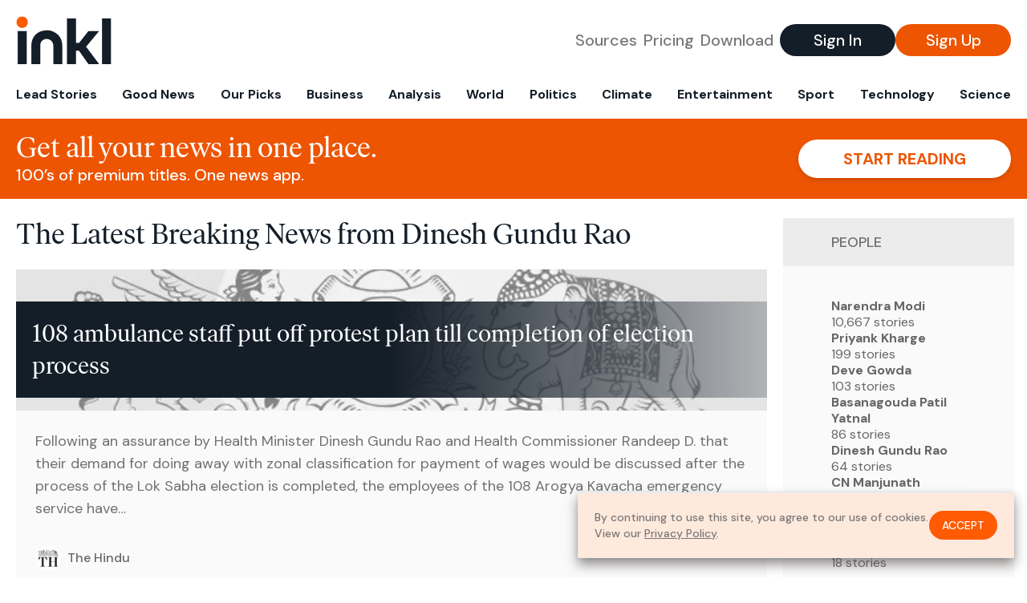

--- FILE ---
content_type: text/html; charset=utf-8
request_url: https://www.inkl.com/topics/dinesh-gundu-rao
body_size: 11939
content:
<!DOCTYPE html>
<html lang="en">
  <head>
    <meta charset="utf-8">
    <meta http-equiv="X-UA-Compatible" content="IE=edge">
    <meta name="viewport" content="width=device-width, initial-scale=1.0, maximum-scale=6.0">
    <meta name="format-detection" content="telephone=no">

    <link rel="preconnect" href="https://d33gy59ovltp76.cloudfront.net" crossorigin>
    <link rel="preconnect" href="https://images.inkl.com" crossorigin>
    <link rel="preconnect" href="https://fonts.googleapis.com">
    <link rel="preconnect" href="https://fonts.gstatic.com" crossorigin>

    <link rel="dns-prefetch" href="https://www.googletagmanager.com/">

    <link rel="preload" href="https://static.inkl.com/fonts2/IvarHeadline-Regular.woff2" as="font" type="font/woff2" crossorigin>

    <link rel="preload" href="https://static.inkl.com/fonts2/IvarText-Regular.woff2" as="font" type="font/woff2" crossorigin>

    <link rel="preload" href="https://fonts.googleapis.com/css2?family=DM+Sans:wght@400;500;700&display=swap" as="style" onload="this.onload=null;this.rel='stylesheet'">
    <noscript>
      <link href="https://fonts.googleapis.com/css2?family=DM+Sans:wght@400;500;700&display=swap" rel="stylesheet" type="text/css">
    </noscript>

    <link href="https://d33gy59ovltp76.cloudfront.net/assets/app-f6287c561729fd5371e6ba0d030e68fb.css?vsn=d" rel="stylesheet">

    <title>The Latest Breaking News from Dinesh Gundu Rao – inkl news</title>
    <meta name="description" content="Read the latest breaking news from Dinesh Gundu Rao and from over 100 premium publishers, unwalled and ad free with one subscription.">
    <meta name="keywords" content="inkl, world news, news, news headlines, daily news, breaking news, news app, news today, today news, news today, global news">

    <link rel="canonical" href="https://www.inkl.com/topics/dinesh-gundu-rao">
    <meta name="robots" content="index, follow, max-image-preview:large, max-snippet:-1, max-video-preview:-1">

    <meta property="fb:app_id" content="365433033624261">
    <meta name="stripe-key" content="pk_live_4MaciIC6UIVKoR3FKLFpEAGp">

      <meta name="apple-itunes-app" content="app-id=993231222,affiliate-data=ct=website-top-banner&pt=117136954">

    <meta property="og:site_name" content="inkl">
<meta property="og:url" content="https://www.inkl.com/topics/dinesh-gundu-rao">
<meta property="og:title" content="The Latest Breaking News from Dinesh Gundu Rao – inkl news">
<meta property="og:description" content="Read the latest breaking news from Dinesh Gundu Rao and from over 100 premium publishers, unwalled and ad free with one subscription.">
<meta property="og:image" content="https://images.inkl.com/s3/article/lead_image/20524842/og-image.png">
<meta property="og:type" content="website">
    <meta name="twitter:card" content="summary_large_image">
<meta name="twitter:site" content="@inkl">
<meta name="twitter:title" content="The Latest Breaking News from Dinesh Gundu Rao – inkl news">
<meta name="twitter:description" content="Read the latest breaking news from Dinesh Gundu Rao and from over 100 premium publishers, unwalled and ad free with one subscription.">
<meta name="twitter:image" content="https://images.inkl.com/s3/article/lead_image/20524842/og-image.png">

    <link rel="apple-touch-icon" sizes="57x57" href="https://d33gy59ovltp76.cloudfront.net/images/icons/apple-icon-57x57-273487d41793ad42e18896c6892c03ac.png?vsn=d">
<link rel="apple-touch-icon" sizes="60x60" href="https://d33gy59ovltp76.cloudfront.net/images/icons/apple-icon-60x60-026cef62163fcb13a10329d5fd868f05.png?vsn=d">
<link rel="apple-touch-icon" sizes="72x72" href="https://d33gy59ovltp76.cloudfront.net/images/icons/apple-icon-72x72-870540e8737dc51009c67377905040ff.png?vsn=d">
<link rel="apple-touch-icon" sizes="76x76" href="https://d33gy59ovltp76.cloudfront.net/images/icons/apple-icon-76x76-20c7f2bd09af6a202c3888a12d8f6daa.png?vsn=d">
<link rel="apple-touch-icon" sizes="114x114" href="https://d33gy59ovltp76.cloudfront.net/images/icons/apple-icon-114x114-47a69498bf3d1195f494867a527e3be1.png?vsn=d">
<link rel="apple-touch-icon" sizes="120x120" href="https://d33gy59ovltp76.cloudfront.net/images/icons/apple-icon-120x120-f4d9e0a044a59fe65b605c220beaa87a.png?vsn=d">
<link rel="apple-touch-icon" sizes="144x144" href="https://d33gy59ovltp76.cloudfront.net/images/icons/apple-icon-144x144-bf03d0eb69cbd685da8ff304d68249f2.png?vsn=d">
<link rel="apple-touch-icon" sizes="152x152" href="https://d33gy59ovltp76.cloudfront.net/images/icons/apple-icon-152x152-e61a47ee784e3519a3d3a1dd27886a33.png?vsn=d">
<link rel="apple-touch-icon" sizes="180x180" href="https://d33gy59ovltp76.cloudfront.net/images/icons/apple-icon-180x180-fd7b9426499f791e179b83c9615abf71.png?vsn=d">

<link rel="icon" type="image/png" href="https://d33gy59ovltp76.cloudfront.net/images/icons/favicon-192x192-e7d1b5fa77fbacba2867ff948175b38b.png?vsn=d" sizes="192x192">
<link rel="icon" type="image/png" href="https://d33gy59ovltp76.cloudfront.net/images/icons/favicon-128x128-81766d2365575b2466669aa96fdd9659.png?vsn=d" sizes="128x128">
<link rel="icon" type="image/png" href="https://d33gy59ovltp76.cloudfront.net/images/icons/favicon-96x96-0a8fcd6fd4e29d031d64819211f6a1c2.png?vsn=d" sizes="96x96">
<link rel="icon" type="image/png" href="https://d33gy59ovltp76.cloudfront.net/images/icons/favicon-32x32-c3eec105929e24dddbd8c64f89f9bfd3.png?vsn=d" sizes="32x32">
<link rel="icon" type="image/png" href="https://d33gy59ovltp76.cloudfront.net/images/icons/favicon-16x16-6bbbe00d479c8e8e933b6d5dfb4b5a7a.png?vsn=d" sizes="16x16">


    <script defer type="text/javascript" src="https://d33gy59ovltp76.cloudfront.net/assets/app-4bb34170b393e70645eb5199e6819026.js?vsn=d">
    </script>
    <script defer src="https://kit.fontawesome.com/6e9cffa9a6.js" crossorigin="anonymous">
    </script>




    
  </head>

  <body class="flex flex-col min-h-screen">
    <nav id="side-menu" class="bg-white fixed top-0 bottom-0 left-0 z-50 h-100 w-[var(--side-menu-width)] overflow-x-hidden overflow-y-auto hidden select-none">
  <div>
    <a class="flex items-center h-15 mx-5 border-b font-sans font-medium" href="/">
      Home
    </a>
  </div>

  <div>
    <a class="flex items-center h-15 mx-5 border-b font-sans font-medium" href="/glance">
      For You
    </a>
  </div>

  <div>
    <a class="flex items-center h-15 mx-5 border-b font-sans font-medium" href="/newsletters/morning-edition">
      The Morning Edition
    </a>
  </div>

  <div>
    <a class="flex items-center h-15 mx-5 border-b font-sans font-medium" href="/saved">
      Saved Articles
      <span class="inline-block text-orange ml-2">
        0
      </span>
    </a>
  </div>

  <div>
    <a class="flex items-center h-15 mx-5 border-b font-sans font-medium" href="/history">
      Reading History
    </a>
  </div>

  <div>
    <div class="flex items-center justify-between h-15 mx-5 border-b font-sans font-medium cursor-pointer bg-white top-0" data-expand="side-menu-publishers-list">
      Publishers <i class="fa-regular fa-chevron-right text-gray" data-expand-icon></i>
    </div>

    <div id="side-menu-publishers-list" class="hidden overflow-y-hidden">

    </div>
  </div>

  <div>
    <div class="flex items-center justify-between h-15 mx-5 border-b font-sans font-medium cursor-pointer bg-white top-0" data-expand="side-menu-tags-list">
      My Topics <i class="fa-regular fa-chevron-right text-gray" data-expand-icon></i>
    </div>

    <div id="side-menu-tags-list" class="hidden overflow-y-hidden">

    </div>
  </div>

  <div>
    <a class="flex items-center h-15 mx-5 border-b font-sans font-medium" href="/account">
      My Account
    </a>
  </div>

  <div>
    <a class="flex items-center h-15 mx-5 border-b font-sans font-medium" href="/plans">
      My Membership
    </a>
  </div>

  <div>
    <a class="flex items-center h-15 mx-5 border-b font-sans font-medium" href="/invite">
      Recommend inkl
    </a>
  </div>

  <div>
    <a class="flex items-center h-15 mx-5 border-b font-sans font-medium" href="/about">
      About inkl
    </a>
  </div>

  <div>
    <a class="flex items-center h-15 mx-5 border-b font-sans font-medium" href="/faqs">
      FAQs
    </a>
  </div>

  <div>
    <a class="flex items-center h-15 mx-5 border-b font-sans font-medium" href="/logout">
      Logout
    </a>
  </div>
</nav>

<div id="site-overlay" class="fixed top-0 bottom-0 left-0 right-0 z-40 bg-orange-200/[.5]"></div>

      <nav id="navbar-public-content" class="flex justify-between items-center px-4 py-2 border-b max-w-1280 w-full mx-auto md:border-none md:py-5 md:px-5">
  <a href="/" class="block">
    <img src="https://d33gy59ovltp76.cloudfront.net/images/branding/inkl-logo-no-tagline-positive-rgb-65407c529d147f60d429f3be2000a89d.svg?vsn=d" alt="inkl" class="h-8 w-auto md:h-15" width="169" height="85">
  </a>

  <div class="flex items-center gap-2 md:gap-4">
    <a href="/our-content-partners" rel="nofollow" class="hidden font-sans font-medium text-xl text-gray mx-1 lg:block">
      Sources
    </a>

    <a href="/features/#our-plans" rel="nofollow" class="hidden font-sans font-medium text-xl text-gray mx-1 lg:block">
      Pricing
    </a>

    <a href="/features/#download" rel="nofollow" class="hidden font-sans font-medium text-xl text-gray ml-1 mr-2 lg:block">
      Download
    </a>

    <a href="/signin" rel="nofollow" class="flex justify-center items-center font-sans text-xs w-24 h-7 text-white bg-blue-900 rounded-full md:h-10 md:w-36 md:text-xl md:font-medium">
      Sign In
    </a>

    <a href="/signin" rel="nofollow" class="flex justify-center items-center font-sans text-xs w-24 h-7 text-white bg-orange-500 rounded-full md:h-10 md:w-36 md:text-xl md:font-medium">
      Sign Up
    </a>
  </div>
</nav>

  <div id="navbar-public-content-nav-items" itemtype="http://www.schema.org/SiteNavigationElement" itemscope="itemscope" class="flex overflow-x-auto scrollbar-none max-w-1280 w-full mx-auto md:justify-between">

      <a href="/sections/lead-stories" class="flex whitespace-nowrap items-center font-sans font-bold text-xs h-12 hover:text-orange pt-1 border-b-4 border-transparent px-2 first:pl-4 last:pr-4 md:text-base md:pb-4 md:first:pl-5 md:last:pr-5 md:border-b-0">
        <meta content="Lead Stories" itemprop="name" itemprop="url">
        Lead Stories
      </a>

      <a href="/sections/good-news" class="flex whitespace-nowrap items-center font-sans font-bold text-xs h-12 hover:text-orange pt-1 border-b-4 border-transparent px-2 first:pl-4 last:pr-4 md:text-base md:pb-4 md:first:pl-5 md:last:pr-5 md:border-b-0">
        <meta content="Good News" itemprop="name" itemprop="url">
        Good News
      </a>

      <a href="/sections/editors-picks" class="flex whitespace-nowrap items-center font-sans font-bold text-xs h-12 hover:text-orange pt-1 border-b-4 border-transparent px-2 first:pl-4 last:pr-4 md:text-base md:pb-4 md:first:pl-5 md:last:pr-5 md:border-b-0">
        <meta content="Our Picks" itemprop="name" itemprop="url">
        Our Picks
      </a>

      <a href="/sections/business" class="flex whitespace-nowrap items-center font-sans font-bold text-xs h-12 hover:text-orange pt-1 border-b-4 border-transparent px-2 first:pl-4 last:pr-4 md:text-base md:pb-4 md:first:pl-5 md:last:pr-5 md:border-b-0">
        <meta content="Business" itemprop="name" itemprop="url">
        Business
      </a>

      <a href="/sections/analysis" class="flex whitespace-nowrap items-center font-sans font-bold text-xs h-12 hover:text-orange pt-1 border-b-4 border-transparent px-2 first:pl-4 last:pr-4 md:text-base md:pb-4 md:first:pl-5 md:last:pr-5 md:border-b-0">
        <meta content="Analysis" itemprop="name" itemprop="url">
        Analysis
      </a>

      <a href="/sections/world" class="flex whitespace-nowrap items-center font-sans font-bold text-xs h-12 hover:text-orange pt-1 border-b-4 border-transparent px-2 first:pl-4 last:pr-4 md:text-base md:pb-4 md:first:pl-5 md:last:pr-5 md:border-b-0">
        <meta content="World" itemprop="name" itemprop="url">
        World
      </a>

      <a href="/sections/politics" class="flex whitespace-nowrap items-center font-sans font-bold text-xs h-12 hover:text-orange pt-1 border-b-4 border-transparent px-2 first:pl-4 last:pr-4 md:text-base md:pb-4 md:first:pl-5 md:last:pr-5 md:border-b-0">
        <meta content="Politics" itemprop="name" itemprop="url">
        Politics
      </a>

      <a href="/sections/climate" class="flex whitespace-nowrap items-center font-sans font-bold text-xs h-12 hover:text-orange pt-1 border-b-4 border-transparent px-2 first:pl-4 last:pr-4 md:text-base md:pb-4 md:first:pl-5 md:last:pr-5 md:border-b-0">
        <meta content="Climate" itemprop="name" itemprop="url">
        Climate
      </a>

      <a href="/sections/entertainment" class="flex whitespace-nowrap items-center font-sans font-bold text-xs h-12 hover:text-orange pt-1 border-b-4 border-transparent px-2 first:pl-4 last:pr-4 md:text-base md:pb-4 md:first:pl-5 md:last:pr-5 md:border-b-0">
        <meta content="Entertainment" itemprop="name" itemprop="url">
        Entertainment
      </a>

      <a href="/sections/sport" class="flex whitespace-nowrap items-center font-sans font-bold text-xs h-12 hover:text-orange pt-1 border-b-4 border-transparent px-2 first:pl-4 last:pr-4 md:text-base md:pb-4 md:first:pl-5 md:last:pr-5 md:border-b-0">
        <meta content="Sport" itemprop="name" itemprop="url">
        Sport
      </a>

      <a href="/sections/technology" class="flex whitespace-nowrap items-center font-sans font-bold text-xs h-12 hover:text-orange pt-1 border-b-4 border-transparent px-2 first:pl-4 last:pr-4 md:text-base md:pb-4 md:first:pl-5 md:last:pr-5 md:border-b-0">
        <meta content="Technology" itemprop="name" itemprop="url">
        Technology
      </a>

      <a href="/sections/science" class="flex whitespace-nowrap items-center font-sans font-bold text-xs h-12 hover:text-orange pt-1 border-b-4 border-transparent px-2 first:pl-4 last:pr-4 md:text-base md:pb-4 md:first:pl-5 md:last:pr-5 md:border-b-0">
        <meta content="Science" itemprop="name" itemprop="url">
        Science
      </a>

  </div>


    <main role="main" class="grow flex flex-col" side-menu-pushable>
      <div class="bg-orange-500 text-white sticky top-0 z-10">
  <div class="px-3 pt-4 pb-5 md:hidden">
    <div class="font-headline text-[26px] text-center">Get all your news in one place.</div>

    <div class="flex gap-3 justify-center items-center mt-2">
      <div class="font-sans text-xs leading-tight text-right">
        100’s of premium titles. <br> One app.
      </div>

      <a href="/signin" rel="nofollow" class="flex justify-center items-center font-sans font-bold text-xs h-7 px-5 text-orange-500 bg-white rounded-full uppercase whitespace-nowrap drop-shadow-md">
        Start reading
      </a>
    </div>
  </div>

  <div class="hidden justify-between items-center px-5 py-4 max-w-1280 w-full mx-auto md:flex">
    <div>
      <div class="font-headline text-4xl">Get all your news in one place.</div>
      <div class="font-sans font-medium text-xl">
        100’s of premium titles. One news app.
      </div>
    </div>

    <a href="/signin" rel="nofollow" class="flex justify-center items-center font-sans font-bold text-xl h-12 px-14 text-orange-500 bg-white rounded-full uppercase whitespace-nowrap drop-shadow-md">
      Start reading
    </a>
  </div>
</div>

<div class="flex flex-col pb-5 overflow-x-hidden max-w-1280 w-full mx-auto md:flex-row">
  <div>
    <h1 class="font-headline text-4xl px-5 py-4 md:py-6">The Latest Breaking News from Dinesh Gundu Rao</h1>

    <div itemtype="http://schema.org/ItemList" itemscope="itemscope" class="flex flex-col px-4 gap-4 md:px-5 md:gap-5">

        <div itemprop="itemListElement" itemscope="itemscope" itemtype="http://schema.org/ListItem" class="flex grow">
  <meta itemprop="position" content="1">

  <a href="/news/108-ambulance-staff-put-off-protest-plan-till-completion-of-election-process" itemprop="url" class="flex flex-col grow bg-gray-100">
    <meta itemprop="name" content="108 ambulance staff put off protest plan till completion of election process">

      <div class="flex flex-col justify-end aspect-4/3 w-full max-h-[400px] bg-cover bg-center" lazy-bg-src="https://images.inkl.com/s3/article/lead_image/20524842/og-image.png?w=800">
        <div class="p-3 mb-4 mt-10 font-headline font-normal text-2xl text-white bg-gradient-to-r from-blue-900 via-blue-900 to-[#62686F64] md:text-3xl md:p-5 md:leading-10">
          108 ambulance staff put off protest plan till completion of election process
        </div>
      </div>


    <div class="font-sans text-gray-500 px-3 pt-5 md:text-lg md:px-6 md:pt-6">
      Following an assurance by Health Minister Dinesh Gundu Rao and Health Commissioner Randeep D. that their demand for doing away with zonal classification for payment of wages would be discussed after the process of the Lok Sabha election is completed, the employees of the 108 Arogya Kavacha emergency service have…
    </div>

    <div class="flex items-center px-3 py-7 md:px-6 md:py-8 mt-auto">
      <img src="https://images.inkl.com/s3/publisher/icon_rounded/175/the-hindu-icon-rounded.png?w=50" alt="The Hindu" class="w-6 h-6 md:w-8 md:h-8" width="50" height="50" loading="lazy">

      <div class="font-sans font-medium text-2xs text-gray-600 ml-2 md:text-base">
        The Hindu
      </div>
    </div>
  </a>
</div>


        <div itemprop="itemListElement" itemscope="itemscope" itemtype="http://schema.org/ListItem">
  <meta itemprop="position" content="2">

  <a href="/news/karnataka-minister-s-wife-approaches-police-against-bjp-mla-yatnal-over-unsavoury-comment-against-family" itemprop="url" class="block bg-gray-100">
    <meta itemprop="name" content="Karnataka Minister&#39;s wife approaches police against BJP MLA Yatnal over unsavoury comment against family">

    <div class="px-3 py-3 md:px-6 md:py-6 overflow-auto">

        <img src="https://images.inkl.com/s3/article/lead_image/20436029/66136e36e14c4.jpg?w=400" alt="Karnataka Minister&#39;s wife approaches police against BJP MLA Yatnal over unsavoury comment against family" class="w-44 h-44 object-cover ml-3 mb-1 rounded float-right lg:w-80 lg:h-52 lg:ml-6 lg:mb-0" width="120" height="120" loading="lazy">

      <div class="font-headline text-2xl leading-7 pt-1 md:leading-8">
        Karnataka Minister's wife approaches police against BJP MLA Yatnal over unsavoury comment against family
      </div>

      <div class="font-sans text-gray-500 pt-4">
        Karnataka Health Minister Dinesh Gundu Rao's wife Tabu Rao has filed a complaint against BJP MLA. Read further on Dynamite News:
      </div>

      <div class="flex items-center pt-7">
        <img src="https://images.inkl.com/s3/publisher/icon_rounded/163/dynamite-news-icon-rounded.png?w=50" alt="Dynamite News" class="w-6 h-6 md:w-8 md:h-8" width="50" height="50" loading="lazy">

        <div class="font-sans font-medium text-2xs text-gray-600 ml-2 md:text-base">
          Dynamite News
        </div>
      </div>
    </div>
  </a>
</div>


        <div itemprop="itemListElement" itemscope="itemscope" itemtype="http://schema.org/ListItem">
  <meta itemprop="position" content="3">

  <a href="/news/complaint-against-bjp-mla-for-unsavoury-comment-against-karnataka-minister" itemprop="url" class="block bg-gray-100">
    <meta itemprop="name" content="Complaint against BJP MLA for unsavoury comment against Karnataka Minister">

    <div class="px-3 py-3 md:px-6 md:py-6 overflow-auto">

        <img src="https://images.inkl.com/s3/article/lead_image/20435299/og-image.png?w=400" alt="Complaint against BJP MLA for unsavoury comment against Karnataka Minister" class="w-44 h-44 object-cover ml-3 mb-1 rounded float-right lg:w-80 lg:h-52 lg:ml-6 lg:mb-0" width="120" height="120" loading="lazy">

      <div class="font-headline text-2xl leading-7 pt-1 md:leading-8">
        Complaint against BJP MLA for unsavoury comment against Karnataka Minister
      </div>

      <div class="font-sans text-gray-500 pt-4">
        Following a complaint by the Gandhinagar Block Congress Committee to the Seshadripuram police seeking action against senior BJP MLA Basanagouda Patil Yatnal for an unsavoury remark against Congress leader Dinesh Gundu Rao, his wife Tabu Rao has filed a complaint with the Sanjaynagar police seeking legal action.
      </div>

      <div class="flex items-center pt-7">
        <img src="https://images.inkl.com/s3/publisher/icon_rounded/175/the-hindu-icon-rounded.png?w=50" alt="The Hindu" class="w-6 h-6 md:w-8 md:h-8" width="50" height="50" loading="lazy">

        <div class="font-sans font-medium text-2xs text-gray-600 ml-2 md:text-base">
          The Hindu
        </div>
      </div>
    </div>
  </a>
</div>

          <div class="md:hidden">
            <div class="bg-orange pt-6 px-6">
  <div class="font-serif text-2xl leading-7 text-center">
    From analysis to the latest developments in health, <br>
    read the most diverse news in one place.
  </div>

  <form join-form-v2 additional-join-params="{}" class="max-w-xs mx-auto mt-6" onsubmit="return false;" novalidate>
  <input name="email" type="email" placeholder="Your email address" class="flex items-center justify-center w-full h-11 font-sans font-medium text-md placeholder:font-normal placeholder:text-base text-center rounded-full outline-none">

  <div email-required-error class="font-sans font-medium text-center py-1 text-red-900 hidden">
    Email is required
  </div>

  <div email-invalid-error class="font-sans font-medium text-center py-1 text-red-900 hidden">
    Email is invalid
  </div>

  <div email-registered-error class="font-sans font-medium text-center py-1 text-white hidden">
    Email is already registered. <br> Please
    <a href="/signin" class="text-red-900 underline underline-offset-2">sign in</a>
    instead.
  </div>

  <button type="submit" class="block w-full mt-3 h-12 font-sans font-medium text-lg tracking-wider uppercase bg-blue-900 text-white rounded-full drop-shadow-md z-0">
    <i class="fa-solid fa-spinner fa-spin hidden" processing-icon></i>
    <span>Start reading</span>
  </button>
</form>

  <img src="https://d33gy59ovltp76.cloudfront.net/images/public-content/phone-squares-f25c8b2f5160611d537e161f9cece9db.svg?vsn=d" alt="inkl" class="mt-8 max-w-2xs w-full h-auto mx-auto" width="213" height="153" loading="lazy">
</div>
          </div>


      <div class="flex flex-col gap-4 md:gap-5 lg:flex-row">
        <div class="flex grow basis-0">
          <div itemprop="itemListElement" itemscope="itemscope" itemtype="http://schema.org/ListItem" class="flex grow">
  <meta itemprop="position" content="4">

  <a href="/news/bjp-leader-denies-its-worker-was-involved-in-the-rameshwaram-cafe-blast" itemprop="url" class="flex flex-col grow bg-gray-100">
    <meta itemprop="name" content="BJP leader denies its worker was involved in The Rameshwaram Cafe blast">

      <div class="flex flex-col justify-end aspect-4/3 w-full max-h-[400px] bg-cover bg-center" lazy-bg-src="https://images.inkl.com/s3/article/lead_image/20434147/IMG_Broken_windows_at_th_2_1_C5CIVE3P.jpg?w=800">
        <div class="p-3 mb-4 mt-10 font-headline font-normal text-2xl text-white bg-gradient-to-r from-blue-900 via-blue-900 to-[#62686F64] md:text-3xl md:p-5 md:leading-10">
          BJP leader denies its worker was involved in The Rameshwaram Cafe blast
        </div>
      </div>


    <div class="font-sans text-gray-500 px-3 pt-5 md:text-lg md:px-6 md:pt-6">
      Rameshwaram Cafe blast case: BJP MLA denies allegations of party involvement in Bengaluru blast, sparks social media feud with Minister.
    </div>

    <div class="flex items-center px-3 py-7 md:px-6 md:py-8 mt-auto">
      <img src="https://images.inkl.com/s3/publisher/icon_rounded/175/the-hindu-icon-rounded.png?w=50" alt="The Hindu" class="w-6 h-6 md:w-8 md:h-8" width="50" height="50" loading="lazy">

      <div class="font-sans font-medium text-2xs text-gray-600 ml-2 md:text-base">
        The Hindu
      </div>
    </div>
  </a>
</div>
        </div>

        <div class="flex grow basis-0">
          <div itemprop="itemListElement" itemscope="itemscope" itemtype="http://schema.org/ListItem" class="flex grow">
  <meta itemprop="position" content="5">

  <a href="/news/bjp-mla-yatnal-s-unsavoury-remark-on-dinesh-gundu-rao-sparks-a-row" itemprop="url" class="flex flex-col grow bg-gray-100">
    <meta itemprop="name" content="BJP MLA Yatnal’s unsavoury remark on Dinesh Gundu Rao sparks a row">

      <div class="flex flex-col justify-end aspect-4/3 w-full max-h-[400px] bg-cover bg-center" lazy-bg-src="https://images.inkl.com/s3/article/lead_image/20432862/05_mn_Dinesh_Gundu_Rao__5_.JPG?w=800">
        <div class="p-3 mb-4 mt-10 font-headline font-normal text-2xl text-white bg-gradient-to-r from-blue-900 via-blue-900 to-[#62686F64] md:text-3xl md:p-5 md:leading-10">
          BJP MLA Yatnal’s unsavoury remark on Dinesh Gundu Rao sparks a row
        </div>
      </div>


    <div class="font-sans text-gray-500 px-3 pt-5 md:text-lg md:px-6 md:pt-6">
      Gandhinagar Block Congress Committee files complaint against BJP MLA for derogatory remarks on Congress leader's marriage.
    </div>

    <div class="flex items-center px-3 py-7 md:px-6 md:py-8 mt-auto">
      <img src="https://images.inkl.com/s3/publisher/icon_rounded/175/the-hindu-icon-rounded.png?w=50" alt="The Hindu" class="w-6 h-6 md:w-8 md:h-8" width="50" height="50" loading="lazy">

      <div class="font-sans font-medium text-2xs text-gray-600 ml-2 md:text-base">
        The Hindu
      </div>
    </div>
  </a>
</div>
        </div>
      </div>

      <div class="flex flex-col gap-4 md:gap-5 lg:flex-row">
        <div class="flex grow basis-0">
          <div itemprop="itemListElement" itemscope="itemscope" itemtype="http://schema.org/ListItem" class="flex grow">
  <meta itemprop="position" content="6">

  <a href="/news/health-minister-writes-to-centre-seeking-urgent-supply-of-dstb-drugs-to-karnataka" itemprop="url" class="flex flex-col grow bg-gray-100">
    <meta itemprop="name" content="Health Minister writes to Centre seeking urgent supply of DSTB drugs to Karnataka">

      <div class="flex flex-col justify-end aspect-4/3 w-full max-h-[400px] bg-cover bg-center" lazy-bg-src="https://images.inkl.com/s3/article/lead_image/20401254/image.jpeg?w=800">
        <div class="p-3 mb-4 mt-10 font-headline font-normal text-2xl text-white bg-gradient-to-r from-blue-900 via-blue-900 to-[#62686F64] md:text-3xl md:p-5 md:leading-10">
          Health Minister writes to Centre seeking urgent supply of DSTB drugs to Karnataka
        </div>
      </div>


    <div class="font-sans text-gray-500 px-3 pt-5 md:text-lg md:px-6 md:pt-6">
      Health Minister Dinesh Gundu Rao has written to the Centre seeking supply of drug-sensitive Tuberculosis (DSTB) drugs on an urgent basis to Karnataka
    </div>

    <div class="flex items-center px-3 py-7 md:px-6 md:py-8 mt-auto">
      <img src="https://images.inkl.com/s3/publisher/icon_rounded/175/the-hindu-icon-rounded.png?w=50" alt="The Hindu" class="w-6 h-6 md:w-8 md:h-8" width="50" height="50" loading="lazy">

      <div class="font-sans font-medium text-2xs text-gray-600 ml-2 md:text-base">
        The Hindu
      </div>
    </div>
  </a>
</div>
        </div>

        <div class="flex grow basis-0">
          <div itemprop="itemListElement" itemscope="itemscope" itemtype="http://schema.org/ListItem" class="flex grow">
  <meta itemprop="position" content="7">

  <a href="/news/dinesh-gundu-rao-launches-puneet-rajkumar-hrudaya-jyoti-scheme-in-dharwad" itemprop="url" class="flex flex-col grow bg-gray-100">
    <meta itemprop="name" content="Dinesh Gundu Rao launches ‘Puneet Rajkumar Hrudaya Jyoti’ scheme in Dharwad">

      <div class="flex flex-col justify-end aspect-4/3 w-full max-h-[400px] bg-cover bg-center" lazy-bg-src="https://images.inkl.com/s3/article/lead_image/20360959/2699_15_3_2024_19_22_34_1_16HUBLIPUNEETHHEARTSCHEME_3.JPG?w=800">
        <div class="p-3 mb-4 mt-10 font-headline font-normal text-2xl text-white bg-gradient-to-r from-blue-900 via-blue-900 to-[#62686F64] md:text-3xl md:p-5 md:leading-10">
          Dinesh Gundu Rao launches ‘Puneet Rajkumar Hrudaya Jyoti’ scheme in Dharwad
        </div>
      </div>


    <div class="font-sans text-gray-500 px-3 pt-5 md:text-lg md:px-6 md:pt-6">
      Minister for Health and Family Welfare Dinesh Gundu Rao has said that the State government had launched the ‘Dr. Puneeth Rajkumar Heart Health scheme (Hrudaya Jyoti)‘ to cater to the cardiac health care needs of the poor and general public. It was the first scheme of its kind in the…
    </div>

    <div class="flex items-center px-3 py-7 md:px-6 md:py-8 mt-auto">
      <img src="https://images.inkl.com/s3/publisher/icon_rounded/175/the-hindu-icon-rounded.png?w=50" alt="The Hindu" class="w-6 h-6 md:w-8 md:h-8" width="50" height="50" loading="lazy">

      <div class="font-sans font-medium text-2xs text-gray-600 ml-2 md:text-base">
        The Hindu
      </div>
    </div>
  </a>
</div>
        </div>
      </div>

        <div class="bg-orange px-6 pt-8 pb-8">
  <img src="https://d33gy59ovltp76.cloudfront.net/images/public-content/newspaper-tied-9ca15d8f826f93991bc59e4db15f5181.svg?vsn=d" alt="inkl" class="max-w-3xs w-full h-auto mx-auto" width="202" height="112" loading="lazy">

  <div class="font-serif text-2xl leading-7 text-center mt-4">
    Read news from The Economist, FT, and more,<br>
    <span class="text-white">
      with one subscription
    </span>
  </div>

  <form join-form-v2 additional-join-params="{}" class="max-w-xs mx-auto mt-6" onsubmit="return false;" novalidate>
  <input name="email" type="email" placeholder="Your email address" class="flex items-center justify-center w-full h-11 font-sans font-medium text-md placeholder:font-normal placeholder:text-base text-center rounded-full outline-none">

  <div email-required-error class="font-sans font-medium text-center py-1 text-red-900 hidden">
    Email is required
  </div>

  <div email-invalid-error class="font-sans font-medium text-center py-1 text-red-900 hidden">
    Email is invalid
  </div>

  <div email-registered-error class="font-sans font-medium text-center py-1 text-white hidden">
    Email is already registered. <br> Please
    <a href="/signin" class="text-red-900 underline underline-offset-2">sign in</a>
    instead.
  </div>

  <button type="submit" class="block w-full mt-3 h-12 font-sans font-medium text-lg tracking-wider uppercase bg-blue-900 text-white rounded-full drop-shadow-md z-0">
    <i class="fa-solid fa-spinner fa-spin hidden" processing-icon></i>
    <span>Start reading</span>
  </button>
</form>
</div>


        <div itemprop="itemListElement" itemscope="itemscope" itemtype="http://schema.org/ListItem">
  <meta itemprop="position" content="8">

  <a href="/news/govt-to-focus-on-dealing-with-hearing-impairment-in-children-health-minister" itemprop="url" class="block bg-gray-100">
    <meta itemprop="name" content="Govt. to focus on dealing with hearing impairment in children: Health Minister">

    <div class="px-3 py-3 md:px-6 md:py-6 overflow-auto">

        <img src="https://images.inkl.com/s3/article/lead_image/20347771/2303_12_3_2024_19_13_44_2_SHRAVANASANJEEVANI.JPG?w=400" alt="Govt. to focus on dealing with hearing impairment in children: Health Minister" class="w-44 h-44 object-cover ml-3 mb-1 rounded float-right lg:w-80 lg:h-52 lg:ml-6 lg:mb-0" width="120" height="120" loading="lazy">

      <div class="font-headline text-2xl leading-7 pt-1 md:leading-8">
        Govt. to focus on dealing with hearing impairment in children: Health Minister
      </div>

      <div class="font-sans text-gray-500 pt-4">
        After renaming the cochlear implant scheme as ‘Shravana Sanjeevani’ and emphasizing the State government’s commitment to help children overcome hearing disorders, Minister for Health and Family Welfare Dinesh Gundu Rao on Tuesday said the government has set its vision to actively work towards addressing hearing impairments among children through interventions…
      </div>

      <div class="flex items-center pt-7">
        <img src="https://images.inkl.com/s3/publisher/icon_rounded/175/the-hindu-icon-rounded.png?w=50" alt="The Hindu" class="w-6 h-6 md:w-8 md:h-8" width="50" height="50" loading="lazy">

        <div class="font-sans font-medium text-2xs text-gray-600 ml-2 md:text-base">
          The Hindu
        </div>
      </div>
    </div>
  </a>
</div>

        <div itemprop="itemListElement" itemscope="itemscope" itemtype="http://schema.org/ListItem">
  <meta itemprop="position" content="9">

  <a href="/news/karnataka-tops-country-in-cochlear-implant-surgeries-dinesh-gundu-rao" itemprop="url" class="block bg-gray-100">
    <meta itemprop="name" content="Karnataka tops country in cochlear implant surgeries: Dinesh Gundu Rao">

    <div class="px-3 py-3 md:px-6 md:py-6 overflow-auto">

        <img src="https://images.inkl.com/s3/article/lead_image/20347653/2303_12_3_2024_19_13_44_1_AIISHHEARINGAID.JPG?w=400" alt="Karnataka tops country in cochlear implant surgeries: Dinesh Gundu Rao" class="w-44 h-44 object-cover ml-3 mb-1 rounded float-right lg:w-80 lg:h-52 lg:ml-6 lg:mb-0" width="120" height="120" loading="lazy">

      <div class="font-headline text-2xl leading-7 pt-1 md:leading-8">
        Karnataka tops country in cochlear implant surgeries: Dinesh Gundu Rao
      </div>

      <div class="font-sans text-gray-500 pt-4">
        With 353 cochlear implant surgeries in 2023-24, Karnataka stands first in the country in this area, said Minister for Health and Family Welfare Dinesh Gundu Rao.
      </div>

      <div class="flex items-center pt-7">
        <img src="https://images.inkl.com/s3/publisher/icon_rounded/175/the-hindu-icon-rounded.png?w=50" alt="The Hindu" class="w-6 h-6 md:w-8 md:h-8" width="50" height="50" loading="lazy">

        <div class="font-sans font-medium text-2xs text-gray-600 ml-2 md:text-base">
          The Hindu
        </div>
      </div>
    </div>
  </a>
</div>

        <div itemprop="itemListElement" itemscope="itemscope" itemtype="http://schema.org/ListItem">
  <meta itemprop="position" content="10">

  <a href="/news/karnataka-bans-use-of-harmful-colouring-agents-in-cotton-candy-and-gobi-manchurian" itemprop="url" class="block bg-gray-100">
    <meta itemprop="name" content="Karnataka bans use of harmful colouring agents in Cotton Candy and Gobi Manchurian">

    <div class="px-3 py-3 md:px-6 md:py-6 overflow-auto">

        <img src="https://images.inkl.com/s3/article/lead_image/20342533/VSP22_SUGAR_CANDY.JPG?w=400" alt="Karnataka bans use of harmful colouring agents in Cotton Candy and Gobi Manchurian" class="w-44 h-44 object-cover ml-3 mb-1 rounded float-right lg:w-80 lg:h-52 lg:ml-6 lg:mb-0" width="120" height="120" loading="lazy">

      <div class="font-headline text-2xl leading-7 pt-1 md:leading-8">
        Karnataka bans use of harmful colouring agents in Cotton Candy and Gobi Manchurian
      </div>

      <div class="font-sans text-gray-500 pt-4">
        The findings of a survey, conducted from February 12, reveal that the samples with artificial colouring agents were unsafe for consumption as per The Food Safety and Standards Act, 2006, and The Food Safety and Standards (Food Products Standards and Food Additives) Regulations, 2011.
      </div>

      <div class="flex items-center pt-7">
        <img src="https://images.inkl.com/s3/publisher/icon_rounded/175/the-hindu-icon-rounded.png?w=50" alt="The Hindu" class="w-6 h-6 md:w-8 md:h-8" width="50" height="50" loading="lazy">

        <div class="font-sans font-medium text-2xs text-gray-600 ml-2 md:text-base">
          The Hindu
        </div>
      </div>
    </div>
  </a>
</div>

        <div itemprop="itemListElement" itemscope="itemscope" itemtype="http://schema.org/ListItem">
  <meta itemprop="position" content="11">

  <a href="/news/congress-ministers-mlas-have-to-enter-the-ls-poll-fray-if-high-command-instructs-dinesh-gundu-rao" itemprop="url" class="block bg-gray-100">
    <meta itemprop="name" content="Congress Ministers, MLAs have to enter the LS poll fray if high command instructs: Dinesh Gundu Rao">

    <div class="px-3 py-3 md:px-6 md:py-6 overflow-auto">

        <img src="https://images.inkl.com/s3/article/lead_image/20336482/23_mn_Dinesh_Gundu_Rao__4_.JPG?w=400" alt="Congress Ministers, MLAs have to enter the LS poll fray if high command instructs: Dinesh Gundu Rao" class="w-44 h-44 object-cover ml-3 mb-1 rounded float-right lg:w-80 lg:h-52 lg:ml-6 lg:mb-0" width="120" height="120" loading="lazy">

      <div class="font-headline text-2xl leading-7 pt-1 md:leading-8">
        Congress Ministers, MLAs have to enter the LS poll fray if high command instructs: Dinesh Gundu Rao
      </div>

      <div class="font-sans text-gray-500 pt-4">
        Ministers and legislators of the Congress have to obey the party high command’s decisions and contest the Lok Sabha elections if instructed to enter the poll fray, Minister for Health and Family Welfare Dinesh Gundu Rao has said.
      </div>

      <div class="flex items-center pt-7">
        <img src="https://images.inkl.com/s3/publisher/icon_rounded/175/the-hindu-icon-rounded.png?w=50" alt="The Hindu" class="w-6 h-6 md:w-8 md:h-8" width="50" height="50" loading="lazy">

        <div class="font-sans font-medium text-2xs text-gray-600 ml-2 md:text-base">
          The Hindu
        </div>
      </div>
    </div>
  </a>
</div>

        <div itemprop="itemListElement" itemscope="itemscope" itemtype="http://schema.org/ListItem">
  <meta itemprop="position" content="12">

  <a href="/news/asha-kirana-prerna-programmes-launched-in-kalaburagi" itemprop="url" class="block bg-gray-100">
    <meta itemprop="name" content="Asha Kirana, Prerna programmes launched in Kalaburagi">

    <div class="px-3 py-3 md:px-6 md:py-6 overflow-auto">

        <img src="https://images.inkl.com/s3/article/lead_image/20327814/10258_7_3_2024_20_44_0_1_KLB_ASHA_KIRANA_PROGRAMME__1_.JPEG?w=400" alt="Asha Kirana, Prerna programmes launched in Kalaburagi" class="w-44 h-44 object-cover ml-3 mb-1 rounded float-right lg:w-80 lg:h-52 lg:ml-6 lg:mb-0" width="120" height="120" loading="lazy">

      <div class="font-headline text-2xl leading-7 pt-1 md:leading-8">
        Asha Kirana, Prerna programmes launched in Kalaburagi
      </div>

      <div class="font-sans text-gray-500 pt-4">
        3.32 lakh free spectacles distributed to visually impaired in Karnataka, along with menstrual cup initiative for women.
      </div>

      <div class="flex items-center pt-7">
        <img src="https://images.inkl.com/s3/publisher/icon_rounded/175/the-hindu-icon-rounded.png?w=50" alt="The Hindu" class="w-6 h-6 md:w-8 md:h-8" width="50" height="50" loading="lazy">

        <div class="font-sans font-medium text-2xs text-gray-600 ml-2 md:text-base">
          The Hindu
        </div>
      </div>
    </div>
  </a>
</div>

        <div itemprop="itemListElement" itemscope="itemscope" itemtype="http://schema.org/ListItem">
  <meta itemprop="position" content="13">

  <a href="/news/there-is-nil-stock-of-190-essential-drugs-in-govt-hospitals-admits-minister" itemprop="url" class="block bg-gray-100">
    <meta itemprop="name" content="There is ‘nil stock’ of 190 essential drugs in govt. hospitals, admits Minister">

    <div class="px-3 py-3 md:px-6 md:py-6 overflow-auto">

        <img src="https://images.inkl.com/s3/article/lead_image/20258763/10505_20_9_2023_19_37_37_1_DSC_2750_01.JPEG?w=400" alt="There is ‘nil stock’ of 190 essential drugs in govt. hospitals, admits Minister" class="w-44 h-44 object-cover ml-3 mb-1 rounded float-right lg:w-80 lg:h-52 lg:ml-6 lg:mb-0" width="120" height="120" loading="lazy">

      <div class="font-headline text-2xl leading-7 pt-1 md:leading-8">
        There is ‘nil stock’ of 190 essential drugs in govt. hospitals, admits Minister
      </div>

      <div class="font-sans text-gray-500 pt-4">
        Acknowledging acute shortage of essential drugs in government hospitals and primary health centres, Health and Family Welfare Minister Dinesh Gundu Rao on Monday said that currently there was “nil stock” of 190 essential drugs of the total 410 essential drugs that the government supplies for free.
      </div>

      <div class="flex items-center pt-7">
        <img src="https://images.inkl.com/s3/publisher/icon_rounded/175/the-hindu-icon-rounded.png?w=50" alt="The Hindu" class="w-6 h-6 md:w-8 md:h-8" width="50" height="50" loading="lazy">

        <div class="font-sans font-medium text-2xs text-gray-600 ml-2 md:text-base">
          The Hindu
        </div>
      </div>
    </div>
  </a>
</div>

        <div itemprop="itemListElement" itemscope="itemscope" itemtype="http://schema.org/ListItem">
  <meta itemprop="position" content="14">

  <a href="/news/efforts-to-capture-belur-makhna-turn-futile-in-wayanad" itemprop="url" class="block bg-gray-100">
    <meta itemprop="name" content="Efforts to capture Belur Makhna turn futile in Wayanad">

    <div class="px-3 py-3 md:px-6 md:py-6 overflow-auto">

        <img src="https://images.inkl.com/s3/article/lead_image/20235069/og-image.png?w=400" alt="Efforts to capture Belur Makhna turn futile in Wayanad" class="w-44 h-44 object-cover ml-3 mb-1 rounded float-right lg:w-80 lg:h-52 lg:ml-6 lg:mb-0" width="120" height="120" loading="lazy">

      <div class="font-headline text-2xl leading-7 pt-1 md:leading-8">
        Efforts to capture Belur Makhna turn futile in Wayanad
      </div>

      <div class="font-sans text-gray-500 pt-4">
        Forest officials face difficulties in locating and tranquilizing a wild elephant in Wayanad, while a tiger sighting causes panic among residents. Karnataka Minister promises help in resolving human-wildlife conflict.
      </div>

      <div class="flex items-center pt-7">
        <img src="https://images.inkl.com/s3/publisher/icon_rounded/175/the-hindu-icon-rounded.png?w=50" alt="The Hindu" class="w-6 h-6 md:w-8 md:h-8" width="50" height="50" loading="lazy">

        <div class="font-sans font-medium text-2xs text-gray-600 ml-2 md:text-base">
          The Hindu
        </div>
      </div>
    </div>
  </a>
</div>


        <div class="md:hidden">
          <div class="bg-orange px-6 pt-8 pb-8">
  <div class="font-headline text-white text-4.5xl text-center mt-4">
    Get all your <br> news in one place.
  </div>

  <div class="font-sans font-medium text-white text-center mt-5">
    100’s of premium titles. <br> One news app.
  </div>

  <form join-form-v2 additional-join-params="{}" class="max-w-xs mx-auto mt-6" onsubmit="return false;" novalidate>
  <input name="email" type="email" placeholder="Your email address" class="flex items-center justify-center w-full h-11 font-sans font-medium text-md placeholder:font-normal placeholder:text-base text-center rounded-full outline-none">

  <div email-required-error class="font-sans font-medium text-center py-1 text-red-900 hidden">
    Email is required
  </div>

  <div email-invalid-error class="font-sans font-medium text-center py-1 text-red-900 hidden">
    Email is invalid
  </div>

  <div email-registered-error class="font-sans font-medium text-center py-1 text-white hidden">
    Email is already registered. <br> Please
    <a href="/signin" class="text-red-900 underline underline-offset-2">sign in</a>
    instead.
  </div>

  <button type="submit" class="block w-full mt-3 h-12 font-sans font-medium text-lg tracking-wider uppercase bg-blue-900 text-white rounded-full drop-shadow-md z-0">
    <i class="fa-solid fa-spinner fa-spin hidden" processing-icon></i>
    <span>Start reading</span>
  </button>
</form>
</div>
        </div>


        <div class="flex flex-col gap-4 md:gap-5 lg:flex-row">

            <div class="flex grow basis-0">
              <div itemprop="itemListElement" itemscope="itemscope" itemtype="http://schema.org/ListItem" class="block grow lg:flex">
  <meta itemprop="position" content="15">

  <a href="/news/top-news-developments-in-karnataka-on-february-10-2024" itemprop="url" class="block bg-gray-100">
    <meta itemprop="name" content="Top news developments in Karnataka on February 10, 2024">

    <div class="p-6">
      <div class="flex items-center">
        <img src="https://images.inkl.com/s3/publisher/icon_rounded/175/the-hindu-icon-rounded.png?w=50" alt="The Hindu" class="w-8 h-8" width="32" height="32" loading="lazy">

        <div class="font-sans font-medium text-base text-gray-600 ml-2">
          The Hindu
        </div>
      </div>

      <div class="grow font-headline text-2xl leading-8 mt-5">
        Top news developments in Karnataka on February 10, 2024
      </div>

      <div class="font-sans text-gray-500 mt-5">
        Top news developments in Karnataka on February 10, 2024
      </div>
    </div>
  </a>
</div>
            </div>

            <div class="flex grow basis-0">
              <div itemprop="itemListElement" itemscope="itemscope" itemtype="http://schema.org/ListItem" class="block grow lg:flex">
  <meta itemprop="position" content="16">

  <a href="/news/health-minister-presents-kayakalp-awards-to-state-hospitals" itemprop="url" class="block bg-gray-100">
    <meta itemprop="name" content="Health Minister presents Kayakalp awards to State hospitals">

    <div class="p-6">
      <div class="flex items-center">
        <img src="https://images.inkl.com/s3/publisher/icon_rounded/175/the-hindu-icon-rounded.png?w=50" alt="The Hindu" class="w-8 h-8" width="32" height="32" loading="lazy">

        <div class="font-sans font-medium text-base text-gray-600 ml-2">
          The Hindu
        </div>
      </div>

      <div class="grow font-headline text-2xl leading-8 mt-5">
        Health Minister presents Kayakalp awards to State hospitals
      </div>

      <div class="font-sans text-gray-500 mt-5">
        Minister for Health and Family Welfare Dinesh Gundu Rao on Tuesday presented the Kayakalp awards to the best public healthcare facilities and institutions at the state-level awards presentation function held in Mysuru.
      </div>
    </div>
  </a>
</div>
            </div>

            <div class="flex grow basis-0">
              <div itemprop="itemListElement" itemscope="itemscope" itemtype="http://schema.org/ListItem" class="block grow lg:flex">
  <meta itemprop="position" content="17">

  <a href="/news/minister-attacks-modi-govt-says-central-agencies-no-longer-independent" itemprop="url" class="block bg-gray-100">
    <meta itemprop="name" content="Minister attacks Modi govt., says Central agencies no longer independent">

    <div class="p-6">
      <div class="flex items-center">
        <img src="https://images.inkl.com/s3/publisher/icon_rounded/175/the-hindu-icon-rounded.png?w=50" alt="The Hindu" class="w-8 h-8" width="32" height="32" loading="lazy">

        <div class="font-sans font-medium text-base text-gray-600 ml-2">
          The Hindu
        </div>
      </div>

      <div class="grow font-headline text-2xl leading-8 mt-5">
        Minister attacks Modi govt., says Central agencies no longer independent
      </div>

      <div class="font-sans text-gray-500 mt-5">
        Lashing out at the Narendra Modi government, Minister for Health and Family Welfare Dinesh Gundu Rao on Tuesday alleged that the Central agencies like ED and CBI are no longer independent and accused the BJP of using the agencies to target its rivals and Opposition leaders, particularly during elections.
      </div>
    </div>
  </a>
</div>
            </div>

        </div>


        <div class="flex flex-col gap-4 md:gap-5 lg:flex-row">

            <div class="flex grow basis-0">
              <div itemprop="itemListElement" itemscope="itemscope" itemtype="http://schema.org/ListItem" class="block grow lg:flex">
  <meta itemprop="position" content="18">

  <a href="/news/strengthen-of-icus-mother-and-child-care-and-additional-budgetary-grants-for-general-hospitals-health-experts-suggest" itemprop="url" class="block bg-gray-100">
    <meta itemprop="name" content="Health experts’ suggestions: Strengthen ICUs, mother and child care, and provide additional budgetary grants for general hospitals in Karnataka">

    <div class="p-6">
      <div class="flex items-center">
        <img src="https://images.inkl.com/s3/publisher/icon_rounded/175/the-hindu-icon-rounded.png?w=50" alt="The Hindu" class="w-8 h-8" width="32" height="32" loading="lazy">

        <div class="font-sans font-medium text-base text-gray-600 ml-2">
          The Hindu
        </div>
      </div>

      <div class="grow font-headline text-2xl leading-8 mt-5">
        Health experts’ suggestions: Strengthen ICUs, mother and child care, and provide additional budgetary grants for general hospitals in Karnataka
      </div>

      <div class="font-sans text-gray-500 mt-5">
        Health experts and doctors suggest strengthening ICUs and mother and child care in rural government hospitals, allocating additional budgetary grants, and using AI and telemedicine in hospitals lacking expertise.
      </div>
    </div>
  </a>
</div>
            </div>

              <div class="hidden lg:flex grow basis-0">
                <div class="bg-orange px-6 pt-8 pb-8">
  <div class="font-headline text-white text-4.5xl text-center mt-4">
    Get all your <br> news in one place.
  </div>

  <div class="font-sans font-medium text-white text-center mt-5">
    100’s of premium titles. <br> One news app.
  </div>

  <form join-form-v2 additional-join-params="{}" class="max-w-xs mx-auto mt-6" onsubmit="return false;" novalidate>
  <input name="email" type="email" placeholder="Your email address" class="flex items-center justify-center w-full h-11 font-sans font-medium text-md placeholder:font-normal placeholder:text-base text-center rounded-full outline-none">

  <div email-required-error class="font-sans font-medium text-center py-1 text-red-900 hidden">
    Email is required
  </div>

  <div email-invalid-error class="font-sans font-medium text-center py-1 text-red-900 hidden">
    Email is invalid
  </div>

  <div email-registered-error class="font-sans font-medium text-center py-1 text-white hidden">
    Email is already registered. <br> Please
    <a href="/signin" class="text-red-900 underline underline-offset-2">sign in</a>
    instead.
  </div>

  <button type="submit" class="block w-full mt-3 h-12 font-sans font-medium text-lg tracking-wider uppercase bg-blue-900 text-white rounded-full drop-shadow-md z-0">
    <i class="fa-solid fa-spinner fa-spin hidden" processing-icon></i>
    <span>Start reading</span>
  </button>
</form>
</div>
              </div>


            <div class="flex grow basis-0">
              <div itemprop="itemListElement" itemscope="itemscope" itemtype="http://schema.org/ListItem" class="block grow lg:flex">
  <meta itemprop="position" content="19">

  <a href="/news/health-minister-dinesh-gundu-rao-inaugurates-tele-icu-hub-facility-at-kims-in-hubballi" itemprop="url" class="block bg-gray-100">
    <meta itemprop="name" content="Health Minister Dinesh Gundu Rao inaugurates Tele ICU Hub facility at KIMS in Hubballi">

    <div class="p-6">
      <div class="flex items-center">
        <img src="https://images.inkl.com/s3/publisher/icon_rounded/175/the-hindu-icon-rounded.png?w=50" alt="The Hindu" class="w-8 h-8" width="32" height="32" loading="lazy">

        <div class="font-sans font-medium text-base text-gray-600 ml-2">
          The Hindu
        </div>
      </div>

      <div class="grow font-headline text-2xl leading-8 mt-5">
        Health Minister Dinesh Gundu Rao inaugurates Tele ICU Hub facility at KIMS in Hubballi
      </div>

      <div class="font-sans text-gray-500 mt-5">
        Minister for Health and Family Welfare Dinesh Gundu Rao has stressed upon the need for effectively utilising Artificial Intelligence and other advanced technologies for providing medical advice and consultation.
      </div>
    </div>
  </a>
</div>
            </div>


        </div>



          <div class="flex flex-col gap-4 md:gap-5 lg:flex-row">

              <div class="flex grow basis-0">
                <div itemprop="itemListElement" itemscope="itemscope" itemtype="http://schema.org/ListItem" class="block grow lg:flex">
  <meta itemprop="position" content="20">

  <a href="/news/with-covid-spike-proposal-to-set-up-female-foeticide-task-force-remains-on-paper" itemprop="url" class="block bg-gray-100">
    <meta itemprop="name" content="With COVID spike, proposal to set up female foeticide task force remains on paper">

    <div class="p-6">
      <div class="flex items-center">
        <img src="https://images.inkl.com/s3/publisher/icon_rounded/175/the-hindu-icon-rounded.png?w=50" alt="The Hindu" class="w-8 h-8" width="32" height="32" loading="lazy">

        <div class="font-sans font-medium text-base text-gray-600 ml-2">
          The Hindu
        </div>
      </div>

      <div class="grow font-headline text-2xl leading-8 mt-5">
        With COVID spike, proposal to set up female foeticide task force remains on paper
      </div>

      <div class="font-sans text-gray-500 mt-5">
        Bengaluru police unearth prenatal sex determination racket; State to set up PCPNDT Task Force to curb female foeticide.
      </div>
    </div>
  </a>
</div>
              </div>

              <div class="flex grow basis-0">
                <div itemprop="itemListElement" itemscope="itemscope" itemtype="http://schema.org/ListItem" class="block grow lg:flex">
  <meta itemprop="position" content="21">

  <a href="/news/no-curbs-on-christmas-or-new-year-says-minister" itemprop="url" class="block bg-gray-100">
    <meta itemprop="name" content="No curbs on Christmas or New Year, says Minister">

    <div class="p-6">
      <div class="flex items-center">
        <img src="https://images.inkl.com/s3/publisher/icon_rounded/175/the-hindu-icon-rounded.png?w=50" alt="The Hindu" class="w-8 h-8" width="32" height="32" loading="lazy">

        <div class="font-sans font-medium text-base text-gray-600 ml-2">
          The Hindu
        </div>
      </div>

      <div class="grow font-headline text-2xl leading-8 mt-5">
        No curbs on Christmas or New Year, says Minister
      </div>

      <div class="font-sans text-gray-500 mt-5">
        Karnataka Health Minister Dinesh Gundu Rao advises no curbs on Christmas/New Year celebrations, increased vigilance in districts bordering Kerala.
      </div>
    </div>
  </a>
</div>
              </div>

              <div class="flex grow basis-0">
                <div itemprop="itemListElement" itemscope="itemscope" itemtype="http://schema.org/ListItem" class="block grow lg:flex">
  <meta itemprop="position" content="22">

  <a href="/news/karnataka-records-three-deaths-in-last-one-week-infecting-strain-yet-to-be-established" itemprop="url" class="block bg-gray-100">
    <meta itemprop="name" content="Karnataka records three deaths in last one week; infecting strain yet to be established">

    <div class="p-6">
      <div class="flex items-center">
        <img src="https://images.inkl.com/s3/publisher/icon_rounded/175/the-hindu-icon-rounded.png?w=50" alt="The Hindu" class="w-8 h-8" width="32" height="32" loading="lazy">

        <div class="font-sans font-medium text-base text-gray-600 ml-2">
          The Hindu
        </div>
      </div>

      <div class="grow font-headline text-2xl leading-8 mt-5">
        Karnataka records three deaths in last one week; infecting strain yet to be established
      </div>

      <div class="font-sans text-gray-500 mt-5">
        Three COVID-19 deaths reported in Bengaluru after two-month gap; Karnataka records 40,317 deaths, 92 active cases. Health Minister directs 1,500 tests daily & adequate beds & oxygen availability. No restrictions on New Year celebrations yet.
      </div>
    </div>
  </a>
</div>
              </div>

          </div>

          <div class="flex flex-col gap-4 md:gap-5 lg:flex-row">

              <div class="flex grow basis-0">
                <div itemprop="itemListElement" itemscope="itemscope" itemtype="http://schema.org/ListItem" class="block grow lg:flex">
  <meta itemprop="position" content="23">

  <a href="/news/health-department-to-roll-out-262-new-ambulances-under-108-services-today" itemprop="url" class="block bg-gray-100">
    <meta itemprop="name" content="Health Department to roll out 262 new ambulances under ‘108 services’ today">

    <div class="p-6">
      <div class="flex items-center">
        <img src="https://images.inkl.com/s3/publisher/icon_rounded/175/the-hindu-icon-rounded.png?w=50" alt="The Hindu" class="w-8 h-8" width="32" height="32" loading="lazy">

        <div class="font-sans font-medium text-base text-gray-600 ml-2">
          The Hindu
        </div>
      </div>

      <div class="grow font-headline text-2xl leading-8 mt-5">
        Health Department to roll out 262 new ambulances under ‘108 services’ today
      </div>

      <div class="font-sans text-gray-500 mt-5">
        The Health and Family Welfare Department of the State will roll out 262 new ambulances with modern medical facilities under ‘108’ ambulance service under the ‘Arogya Kavacha’ scheme on Thursday. With this, the number of 108 ambulances under the scheme has increased to 715.
      </div>
    </div>
  </a>
</div>
              </div>

              <div class="flex grow basis-0">
                <div itemprop="itemListElement" itemscope="itemscope" itemtype="http://schema.org/ListItem" class="block grow lg:flex">
  <meta itemprop="position" content="24">

  <a href="/news/top-news-developments-in-karnataka-on-november-8-2023" itemprop="url" class="block bg-gray-100">
    <meta itemprop="name" content="Top news developments in Karnataka on November 8, 2023">

    <div class="p-6">
      <div class="flex items-center">
        <img src="https://images.inkl.com/s3/publisher/icon_rounded/175/the-hindu-icon-rounded.png?w=50" alt="The Hindu" class="w-8 h-8" width="32" height="32" loading="lazy">

        <div class="font-sans font-medium text-base text-gray-600 ml-2">
          The Hindu
        </div>
      </div>

      <div class="grow font-headline text-2xl leading-8 mt-5">
        Top news developments in Karnataka on November 8, 2023
      </div>

      <div class="font-sans text-gray-500 mt-5">
        Top news developments in Karnataka on November 8, 2023
      </div>
    </div>
  </a>
</div>
              </div>

              <div class="flex grow basis-0">
                <div itemprop="itemListElement" itemscope="itemscope" itemtype="http://schema.org/ListItem" class="block grow lg:flex">
  <meta itemprop="position" content="25">

  <a href="/news/top-news-developments-in-karnataka-on-november-1-2023" itemprop="url" class="block bg-gray-100">
    <meta itemprop="name" content="Top news developments in Karnataka on November 1, 2023">

    <div class="p-6">
      <div class="flex items-center">
        <img src="https://images.inkl.com/s3/publisher/icon_rounded/175/the-hindu-icon-rounded.png?w=50" alt="The Hindu" class="w-8 h-8" width="32" height="32" loading="lazy">

        <div class="font-sans font-medium text-base text-gray-600 ml-2">
          The Hindu
        </div>
      </div>

      <div class="grow font-headline text-2xl leading-8 mt-5">
        Top news developments in Karnataka on November 1, 2023
      </div>

      <div class="font-sans text-gray-500 mt-5">
        Key news stories to watch out for from Karnataka and Bengaluru on November 1, 2023
      </div>
    </div>
  </a>
</div>
              </div>

          </div>

          <div class="flex flex-col gap-4 md:gap-5 lg:flex-row">

              <div class="flex grow basis-0">
                
              </div>

              <div class="flex grow basis-0">
                
              </div>

              <div class="flex grow basis-0">
                
              </div>

          </div>


    </div>

    <div class="flex justify-center items-center gap-4 mx-4 mt-7">


          <a href="/topics/dinesh-gundu-rao" class="flex justify-center items-center w-12 h-12 font-sans font-medium text-lg rounded-full  text-gray-100 bg-gray-500">
            1
          </a>



          <a href="/topics/dinesh-gundu-rao/2" class="flex justify-center items-center w-12 h-12 font-sans font-medium text-lg rounded-full  text-gray-500 bg-gray-100">
            2
          </a>



          <a href="/topics/dinesh-gundu-rao/3" class="flex justify-center items-center w-12 h-12 font-sans font-medium text-lg rounded-full  text-gray-500 bg-gray-100">
            3
          </a>


    </div>
  </div>

  <div class="flex flex-col shrink-0 gap-y-5 mx-4 mt-7 md:w-72 md:ml-0 md:mt-6">

      <div>
        <div class="flex items-center h-14 px-4 text-gray-500 bg-gray-200 md:h-15">
          <i class="fa-light fa-user w-7 h-7"></i>
          <div class="font-sans font-medium text-lg uppercase ml-4">
            People
          </div>
        </div>

        <div class="flex flex-col px-15 py-10 gap-y-8 bg-gray-100">

            <a href="/topics/narendra-modi">
              <div class="font-sans font-bold leading-tight text-gray-600">Narendra Modi</div>
              <div class="font-sans leading-tight text-gray-600">
                10,667 stories
              </div>
            </a>

            <a href="/topics/priyank-kharge">
              <div class="font-sans font-bold leading-tight text-gray-600">Priyank Kharge</div>
              <div class="font-sans leading-tight text-gray-600">
                199 stories
              </div>
            </a>

            <a href="/topics/deve-gowda">
              <div class="font-sans font-bold leading-tight text-gray-600">Deve Gowda</div>
              <div class="font-sans leading-tight text-gray-600">
                103 stories
              </div>
            </a>

            <a href="/topics/basanagouda-patil-yatnal">
              <div class="font-sans font-bold leading-tight text-gray-600">Basanagouda Patil Yatnal</div>
              <div class="font-sans leading-tight text-gray-600">
                86 stories
              </div>
            </a>

            <a href="/topics/dinesh-gundu-rao">
              <div class="font-sans font-bold leading-tight text-gray-600">Dinesh Gundu Rao</div>
              <div class="font-sans leading-tight text-gray-600">
                64 stories
              </div>
            </a>

            <a href="/topics/cn-manjunath">
              <div class="font-sans font-bold leading-tight text-gray-600">CN Manjunath</div>
              <div class="font-sans leading-tight text-gray-600">
                44 stories
              </div>
            </a>

            <a href="/topics/puneeth-rajkumar">
              <div class="font-sans font-bold leading-tight text-gray-600">Puneeth Rajkumar</div>
              <div class="font-sans leading-tight text-gray-600">
                28 stories
              </div>
            </a>

            <a href="/topics/randeep-d">
              <div class="font-sans font-bold leading-tight text-gray-600">Randeep D</div>
              <div class="font-sans leading-tight text-gray-600">
                18 stories
              </div>
            </a>

        </div>
      </div>

        <div class="bg-orange pt-6 px-6">
  <div class="font-serif text-2xl leading-7 text-center">
    From analysis to the latest developments in health, <br>
    read the most diverse news in one place.
  </div>

  <form join-form-v2 additional-join-params="{}" class="max-w-xs mx-auto mt-6" onsubmit="return false;" novalidate>
  <input name="email" type="email" placeholder="Your email address" class="flex items-center justify-center w-full h-11 font-sans font-medium text-md placeholder:font-normal placeholder:text-base text-center rounded-full outline-none">

  <div email-required-error class="font-sans font-medium text-center py-1 text-red-900 hidden">
    Email is required
  </div>

  <div email-invalid-error class="font-sans font-medium text-center py-1 text-red-900 hidden">
    Email is invalid
  </div>

  <div email-registered-error class="font-sans font-medium text-center py-1 text-white hidden">
    Email is already registered. <br> Please
    <a href="/signin" class="text-red-900 underline underline-offset-2">sign in</a>
    instead.
  </div>

  <button type="submit" class="block w-full mt-3 h-12 font-sans font-medium text-lg tracking-wider uppercase bg-blue-900 text-white rounded-full drop-shadow-md z-0">
    <i class="fa-solid fa-spinner fa-spin hidden" processing-icon></i>
    <span>Start reading</span>
  </button>
</form>

  <img src="https://d33gy59ovltp76.cloudfront.net/images/public-content/phone-squares-f25c8b2f5160611d537e161f9cece9db.svg?vsn=d" alt="inkl" class="mt-8 max-w-2xs w-full h-auto mx-auto" width="213" height="153" loading="lazy">
</div>



      <div>
        <div class="flex items-center h-14 px-4 text-gray-500 bg-gray-200 md:h-15">
          <i class="fa-light fa-share-nodes fa-rotate-90 w-7 h-7"></i>
          <div class="font-sans font-medium text-lg uppercase ml-4">
            Organisations
          </div>
        </div>

        <div class="flex flex-col px-15 py-10 gap-y-8 bg-gray-100">

            <a href="/topics/bharatiya-janata-party">
              <div class="font-sans font-bold leading-tight text-gray-600">Bharatiya Janata Party</div>
              <div class="font-sans leading-tight text-gray-600">
                18,626 stories
              </div>
            </a>

            <a href="/topics/forest">
              <div class="font-sans font-bold leading-tight text-gray-600">Forest</div>
              <div class="font-sans leading-tight text-gray-600">
                11,352 stories
              </div>
            </a>

            <a href="/topics/lok-sabha">
              <div class="font-sans font-bold leading-tight text-gray-600">Lok Sabha</div>
              <div class="font-sans leading-tight text-gray-600">
                6,230 stories
              </div>
            </a>

            <a href="/topics/ed">
              <div class="font-sans font-bold leading-tight text-gray-600">ED</div>
              <div class="font-sans leading-tight text-gray-600">
                2,982 stories
              </div>
            </a>

            <a href="/topics/cbi">
              <div class="font-sans font-bold leading-tight text-gray-600">CBI</div>
              <div class="font-sans leading-tight text-gray-600">
                2,426 stories
              </div>
            </a>

            <a href="/topics/opposition">
              <div class="font-sans font-bold leading-tight text-gray-600">Opposition</div>
              <div class="font-sans leading-tight text-gray-600">
                1,567 stories
              </div>
            </a>

            <a href="/topics/nia">
              <div class="font-sans font-bold leading-tight text-gray-600">NIA</div>
              <div class="font-sans leading-tight text-gray-600">
                776 stories
              </div>
            </a>

            <a href="/topics/mcc">
              <div class="font-sans font-bold leading-tight text-gray-600">MCC</div>
              <div class="font-sans leading-tight text-gray-600">
                405 stories
              </div>
            </a>

            <a href="/topics/jd-s">
              <div class="font-sans font-bold leading-tight text-gray-600">JD S</div>
              <div class="font-sans leading-tight text-gray-600">
                308 stories
              </div>
            </a>

            <a href="/topics/the-health-department">
              <div class="font-sans font-bold leading-tight text-gray-600">the Health Department</div>
              <div class="font-sans leading-tight text-gray-600">
                60 stories
              </div>
            </a>

            <a href="/topics/task-force">
              <div class="font-sans font-bold leading-tight text-gray-600">Task Force</div>
              <div class="font-sans leading-tight text-gray-600">
                58 stories
              </div>
            </a>

            <a href="/topics/kkrdb">
              <div class="font-sans font-bold leading-tight text-gray-600">KKRDB</div>
              <div class="font-sans leading-tight text-gray-600">
                55 stories
              </div>
            </a>

            <a href="/topics/aiish">
              <div class="font-sans font-bold leading-tight text-gray-600">AIISH</div>
              <div class="font-sans leading-tight text-gray-600">
                51 stories
              </div>
            </a>

            <a href="/topics/health-and-family-welfare">
              <div class="font-sans font-bold leading-tight text-gray-600">Health and Family Welfare</div>
              <div class="font-sans leading-tight text-gray-600">
                23 stories
              </div>
            </a>

            <a href="/topics/kims-org">
              <div class="font-sans font-bold leading-tight text-gray-600">KIMS</div>
              <div class="font-sans leading-tight text-gray-600">
                19 stories
              </div>
            </a>

        </div>
      </div>


        <div class="bg-orange px-6 pt-8 pb-8">
  <img src="https://d33gy59ovltp76.cloudfront.net/images/public-content/newspaper-tied-9ca15d8f826f93991bc59e4db15f5181.svg?vsn=d" alt="inkl" class="max-w-3xs w-full h-auto mx-auto" width="202" height="112" loading="lazy">

  <div class="font-serif text-2xl leading-7 text-center mt-4">
    Read news from The Economist, FT, and more,<br>
    <span class="text-white">
      with one subscription
    </span>
  </div>

  <form join-form-v2 additional-join-params="{}" class="max-w-xs mx-auto mt-6" onsubmit="return false;" novalidate>
  <input name="email" type="email" placeholder="Your email address" class="flex items-center justify-center w-full h-11 font-sans font-medium text-md placeholder:font-normal placeholder:text-base text-center rounded-full outline-none">

  <div email-required-error class="font-sans font-medium text-center py-1 text-red-900 hidden">
    Email is required
  </div>

  <div email-invalid-error class="font-sans font-medium text-center py-1 text-red-900 hidden">
    Email is invalid
  </div>

  <div email-registered-error class="font-sans font-medium text-center py-1 text-white hidden">
    Email is already registered. <br> Please
    <a href="/signin" class="text-red-900 underline underline-offset-2">sign in</a>
    instead.
  </div>

  <button type="submit" class="block w-full mt-3 h-12 font-sans font-medium text-lg tracking-wider uppercase bg-blue-900 text-white rounded-full drop-shadow-md z-0">
    <i class="fa-solid fa-spinner fa-spin hidden" processing-icon></i>
    <span>Start reading</span>
  </button>
</form>
</div>


      <div>
        <div class="flex items-center h-14 px-4 text-gray-500 bg-gray-200 md:h-15">
          <i class="fa-light fa-message-lines w-7 h-7"></i>
          <div class="font-sans font-medium text-lg uppercase ml-4">
            Topics
          </div>
        </div>

        <div class="flex flex-col px-15 py-10 gap-y-8 bg-gray-100">

            <a href="/topics/police-news_topic">
              <div class="font-sans font-bold leading-tight text-gray-600">Police</div>
              <div class="font-sans leading-tight text-gray-600">
                133,522 stories
              </div>
            </a>

            <a href="/topics/covid-19-news_topic">
              <div class="font-sans font-bold leading-tight text-gray-600">Covid-19</div>
              <div class="font-sans leading-tight text-gray-600">
                29,456 stories
              </div>
            </a>

            <a href="/topics/surgery">
              <div class="font-sans font-bold leading-tight text-gray-600">Surgery</div>
              <div class="font-sans leading-tight text-gray-600">
                9,975 stories
              </div>
            </a>

            <a href="/topics/artificial-intelligence">
              <div class="font-sans font-bold leading-tight text-gray-600">Artificial Intelligence</div>
              <div class="font-sans leading-tight text-gray-600">
                5,169 stories
              </div>
            </a>

            <a href="/topics/public-health-news_topic">
              <div class="font-sans font-bold leading-tight text-gray-600">Public Health</div>
              <div class="font-sans leading-tight text-gray-600">
                3,767 stories
              </div>
            </a>

            <a href="/topics/health-care-news_topic">
              <div class="font-sans font-bold leading-tight text-gray-600">Health Care</div>
              <div class="font-sans leading-tight text-gray-600">
                3,048 stories
              </div>
            </a>

            <a href="/topics/tuberculosis">
              <div class="font-sans font-bold leading-tight text-gray-600">Tuberculosis</div>
              <div class="font-sans leading-tight text-gray-600">
                249 stories
              </div>
            </a>

            <a href="/topics/heart-health-news_topic">
              <div class="font-sans font-bold leading-tight text-gray-600">Heart Health</div>
              <div class="font-sans leading-tight text-gray-600">
                210 stories
              </div>
            </a>

        </div>
      </div>



      <div>
        <div class="flex items-center h-14 px-4 text-gray-500 bg-gray-200 md:h-15">
          <i class="fa-light fa-location-dot w-7 h-7"></i>
          <div class="font-sans font-medium text-lg uppercase ml-4">
            Places
          </div>
        </div>

        <div class="flex flex-col px-15 py-10 gap-y-8 bg-gray-100">

            <a href="/topics/karnataka">
              <div class="font-sans font-bold leading-tight text-gray-600">Karnataka</div>
              <div class="font-sans leading-tight text-gray-600">
                5,384 stories
              </div>
            </a>

            <a href="/topics/kerala">
              <div class="font-sans font-bold leading-tight text-gray-600">Kerala</div>
              <div class="font-sans leading-tight text-gray-600">
                5,354 stories
              </div>
            </a>

            <a href="/topics/bengaluru">
              <div class="font-sans font-bold leading-tight text-gray-600">Bengaluru</div>
              <div class="font-sans leading-tight text-gray-600">
                3,526 stories
              </div>
            </a>

            <a href="/topics/mysuru">
              <div class="font-sans font-bold leading-tight text-gray-600">Mysuru</div>
              <div class="font-sans leading-tight text-gray-600">
                2,171 stories
              </div>
            </a>

            <a href="/topics/kalaburagi">
              <div class="font-sans font-bold leading-tight text-gray-600">Kalaburagi</div>
              <div class="font-sans leading-tight text-gray-600">
                734 stories
              </div>
            </a>

            <a href="/topics/wayanad">
              <div class="font-sans font-bold leading-tight text-gray-600">Wayanad</div>
              <div class="font-sans leading-tight text-gray-600">
                597 stories
              </div>
            </a>

            <a href="/topics/hubballi">
              <div class="font-sans font-bold leading-tight text-gray-600">Hubballi</div>
              <div class="font-sans leading-tight text-gray-600">
                501 stories
              </div>
            </a>

            <a href="/topics/dharwad">
              <div class="font-sans font-bold leading-tight text-gray-600">Dharwad</div>
              <div class="font-sans leading-tight text-gray-600">
                437 stories
              </div>
            </a>

            <a href="/topics/gandhinagar">
              <div class="font-sans font-bold leading-tight text-gray-600">Gandhinagar</div>
              <div class="font-sans leading-tight text-gray-600">
                61 stories
              </div>
            </a>

        </div>
      </div>



  </div>
</div>

<div class="px-3 py-10 bg-blue-900 border-b lg:hidden">
  <div class="font-sans font-medium text-xl uppercase text-center text-orange">
    Fourteen days free
  </div>

  <div class="font-headline text-3xl text-center text-white mt-3">Download the app</div>

  <div class="font-serif text-sm text-center text-gray-400 mt-3">
    One app. One membership. <br> 100+ trusted global sources.
  </div>

  <div class="flex gap-2 justify-center items-center mt-6">
    <a href="https://itunes.apple.com/au/app/inkl-breaking-news-from-worlds/id993231222" target="_blank" rel="nofollow">
      <img src="https://d33gy59ovltp76.cloudfront.net/images/app-store-badge-2-9793ae44b9feeaa713df718cd759f37f.png?vsn=d" alt="Download on the AppStore" loading="lazy" class="max-h-10 w-auto" width="270" height="80">
    </a>

    <a href="https://play.google.com/store/apps/details?id=com.inkl.app&hl=en" target="_blank" rel="nofollow">
      <img src="https://d33gy59ovltp76.cloudfront.net/images/play-store-button-3-c35132d86254949d3728192ae80d0928.png?vsn=d" alt="Get it on Google Play" loading="lazy" class="max-h-10 w-auto" width="270" height="80">
    </a>
  </div>
</div>

  <div id="g_id_onload" data-client_id="250371255856-fnmco89q8hl8nm15qnd0hscfkjn2h1nr.apps.googleusercontent.com" data-login_uri="https://www.inkl.com/google-one-tap" data-through="public_article_index">
  </div>

    </main>

    <footer class="bg-blue-900" side-menu-pushable>
  <div class="flex flex-col-reverse justify-center items-center md:flex-row md:justify-between gap-2 container mx-auto h-28 md:h-20 px-2 sm:px-6 font-sans font-medium text-xs">
    <div class="text-gray-300 flex-shrink-0 text-center">Copyright © 2026 inkl. All rights reserved.</div>

    <div class="text-white text-center">
      <a href="/terms" class="hover:underline hover:underline-offset-4 whitespace-nowrap decoration-orange">Terms</a>

      <span class="mx-1 md:mx-2">|</span>

      <a href="/privacy" class="hover:underline hover:underline-offset-4 whitespace-nowrap decoration-orange">Privacy</a>

      <span class="mx-1 md:mx-2">|</span>

      <a href="/faqs" class="hover:underline hover:underline-offset-4 whitespace-nowrap decoration-orange">FAQs</a>

      <span class="mx-1 md:mx-2">|</span>

      <a href="/sitemap" class="hover:underline hover:underline-offset-4 whitespace-nowrap decoration-orange">Sitemap</a>

      <span class="mx-1 md:mx-2">|</span>

      <a href="/contact" class="hover:underline hover:underline-offset-4 whitespace-nowrap decoration-orange">Contact Us</a>
    </div>
  </div>
</footer>

      <div id="cookie-banner" class="fixed right-0 bottom-0 mb-6 px-4 w-full max-w-xl z-50 hidden animate-fade">
  <div class="flex justify-between items-center gap-4 bg-orange-100 text-gray p-5 border border-gray-200 shadow-default">
    <div class="font-sans font-medium text-xs">
      By continuing to use this site, you agree to our use of cookies. View our <a href="/privacy" class="underline underline-offset-2">Privacy Policy</a>.
    </div>

    <div>
      <button id="cookie-banner-accept" type="button" class="font-sans font-medium text-xs uppercase bg-orange text-white px-4 py-2 rounded-full">
        Accept
      </button>
    </div>
  </div>
</div>






  </body>
</html>